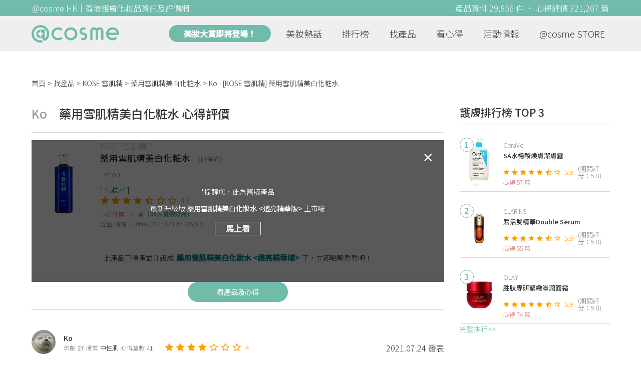

--- FILE ---
content_type: text/html; charset=utf-8
request_url: https://hk.cosme.net/products/99094/reviews/1261456
body_size: 9956
content:
<!DOCTYPE html><html><head><title>Ko心得評價 - KOSE 雪肌精藥用雪肌精美白化粧水 | @cosme HK</title>
<meta name="description" content="Ko的心得評價：￼好大陣酒精味 用咗大半支 感覺上都冇咩美白效果 可能因為冇keep住用 得閒先抹兩下 因為有酒精嘅原因所以抹完塊面會即刻冇咁多油 但保濕效果就唔多覺 ￼￼￼￼￼￼￼可能因為...">
<meta name="keywords" content="kose 雪肌精,藥用雪肌精美白化粧水,推薦,心得,評價">
<link rel="canonical" href="https://hk.cosme.net/products/99094/reviews/1261456">
<meta property="og:title" content="Ko心得評價 - KOSE 雪肌精藥用雪肌精美白化粧水 | @cosme HK">
<meta property="og:description" content="Ko的心得評價：￼好大陣酒精味 用咗大半支 感覺上都冇咩美白效果 可能因為冇keep住用 得閒先抹兩下 因為有酒精嘅原因所以抹完塊面會即刻冇咁多油 但保濕效果就唔多覺 ￼￼￼￼￼￼￼可能因為...">
<meta property="og:url" content="https://hk.cosme.net/products/99094/reviews/1261456">
<meta property="og:type" content="website">
<meta name="viewport" content="width=device-width,initial-scale=1"><link href="https://hk-web-production.s3.ap-east-1.amazonaws.com/packs/media/images/favicon-42883971783943b903caea7ba13f1a00.ico" rel="icon" type="image/x-icon" /><meta name="csrf-param" content="authenticity_token" />
<meta name="csrf-token" content="INcKdDegFZAcAsmKSHVkeASdreWl3mBgZAHxkBQ11zP4uHCK-lOctOBE-jEhb_Cv8lKNrqcmfuKGesx3BcJ2UQ" /><script type="application/ld+json">
  {"@context":"https://schema.org","@type":"Review","itemReviewed":{"@type":"Product","name":"藥用雪肌精美白化粧水","mpn":99094,"brand":{"@type":"Brand","name":"KOSE 雪肌精"},"aggregateRating":{"@type":"AggregateRating","ratingValue":4.8,"reviewCount":61,"bestRating":"7"}},"datePublished":"2021.07.24","reviewRating":{"@type":"Rating","ratingValue":4,"bestRating":"7","worstRating":"1"},"name":"Ko - [KOSE 雪肌精] 藥用雪肌精美白化粧水 使用心得","author":{"@type":"Person","name":"Ko"},"reviewBody":"￼好大陣酒精味 用咗大半支 感覺上都冇咩美白效果 可能因為冇keep住用 得閒先抹兩下 因為有酒精嘅原因所以抹完塊面會即刻冇咁多油 但保濕效果就唔多覺 ￼￼￼￼￼￼￼可能因為我皮膚係混合偏乾 需要更加高保濕度嘅化妝水￼￼","publisher":{"@type":"Organization","name":"@cosme"},"image":"https://cosme-global-production.s3.amazonaws.com/uploads/product_sku_image/99094/122449/82318/medium_122449_82318.png"}
</script><link rel="stylesheet" media="all" href="https://hk-web-production.s3.ap-east-1.amazonaws.com/assets/application-04024382391bb910584145d8113cf35ef376b55d125bb4516cebeb14ce788597.css" /><link rel="stylesheet" media="screen" href="https://hk-web-production.s3.ap-east-1.amazonaws.com/packs/css/application-a080e80a.css" /><!--Global site tag (gtag.js) - Google Analytics--><script async="" src="https://www.googletagmanager.com/gtag/js?id=G-4DRLM5CJ00"></script><script>window.dataLayer = window.dataLayer || [];
function gtag(){dataLayer.push(arguments);}
gtag('js', new Date());
gtag('config', 'G-4DRLM5CJ00');</script><script>!function(f,b,e,v,n,t,s){if(f.fbq)return;n=f.fbq=function(){n.callMethod?
n.callMethod.apply(n,arguments):n.queue.push(arguments)};
if(!f._fbq)f._fbq=n;n.push=n;n.loaded=!0;n.version='2.0';
n.queue=[];t=b.createElement(e);t.async=!0;
t.src=v;s=b.getElementsByTagName(e)[0];
s.parentNode.insertBefore(t,s)}(window, document,'script',
'https://connect.facebook.net/en_US/fbevents.js');
fbq('init', '505889786483780');
fbq('track', 'PageView');</script><noscript><img height="1" style="display:none" width="1"><src>https://www.facebook.com/tr?id=505889786483780&amp;ev=PageView&amp;noscript=1</src></img></noscript><script>var clicky_site_ids = clicky_site_ids || []; clicky_site_ids.push(101309902);</script><script async="" src="//static.getclicky.com/js"></script><script src="https://securepubads.g.doubleclick.net/tag/js/gpt.js"></script><script src="https://cdn.jsdelivr.net/npm/sweetalert2@10/dist/sweetalert2.all.min.js"></script><script src="https://ajax.googleapis.com/ajax/libs/jquery/3.6.0/jquery.min.js"></script><script src="https://cdnjs.cloudflare.com/ajax/libs/jqueryui/1.12.1/jquery-ui.min.js"></script><script src="https://hk-web-production.s3.ap-east-1.amazonaws.com/packs/js/application-5047b7d23033e09741a8.js"></script><div data-tags="19.HK Brands^19_3158,20.HK Product^20_99094,21.HK Product Type^21_223^21_223_234^21_223_234_258,22.HK Effect^22_737^22_737_738^22_737_738_587,22.HK Effect^22_737^22_737_738^22_737_738_588,22.HK Effect^22_720^22_720_721^22_720_721_589,22.HK Effect^22_720^22_720_721^22_720_721_590,22.HK Effect^22_737^22_737_738^22_737_738_591,22.HK Effect^22_737^22_737_738^22_737_738_594,22.HK Effect^22_720^22_720_721^22_720_721_595,22.HK Effect^22_737^22_737_738^22_737_738_598,22.HK Effect^22_699^22_699_708^22_699_708_602,22.HK Effect^22_778^22_778_783^22_778_783_666,22.HK Effect^22_720^22_720_721^22_720_721_592,22.HK Effect^22_737^22_737_738^22_737_738_742,22.HK Effect^22_699^22_699_708^22_699_708_599,22.HK Effect^22_699^22_699_801^22_699_801_914,22.HK Effect^22_699^22_699_801^22_699_801_984,22.HK Effect^22_932^22_932_933^22_932_933_997,22.HK Effect^22_720^22_720_721^22_720_721_1011,22.HK Effect^22_699^22_699_801^22_699_801_1068,22.HK Effect^22_699^22_699_927^22_699_927_1153" id="urdmp-root" style="display:none;"></div><script>(function(i,s,o,g,r,a,m){i['urDmpObject']=r;i[r]=i[r]||function(){
(i[r].q=i[r].q||[]).push(arguments)},i[r].l=1*new Date();a=s.createElement(o),
m=s.getElementsByTagName(o)[0];a.async=1;a.src=g;m.parentNode.insertBefore(a,m);
})(window,document,'script','https://hk-web-production.s3.ap-east-1.amazonaws.com/urdmp/universal_hk.js','urdmp');

var uid = '';
urdmp('create','hk8c9240324ef613b1c838803c0519f2e',uid);
urdmp('send','pageview');</script></head><body><input class="d-none" id="download-tip" type="checkbox" /><header class="mobile-header fixed-top d-md-none"><input class="d-none" id="menu-open" type="checkbox" /><nav class="navbar flex-wrap no-gutters p-0 top-bg-color top-color"><div class="navbar-brand d-flex justify-content-center m-0 col text-center"><a class="d-inline-block" href="/"><img class="logo no-image" src="https://hk-web-production.s3.ap-east-1.amazonaws.com/packs/media/images/logo-4040fc7adb3a1fd3899ffa844137c00c.svg" /></a></div><label class="navbar-toggler position-absolute mb-0 p-0 d-md-none" for="menu-open"><span class="navbar-toggler-icon menu-btn"></span></label><div class="col-12 collapse"><ul class="list-group text-center"><li class="list-group-item"><a href="/">首頁</a></li><li class="annual-header-m"><a href="/best-cosme-awards/teaser">美妝大賞即將登場！</a></li><li class="list-group-item"><a href="/hotnews">美妝熱話</a></li><li class="list-group-item"><a href="/ranking">排行榜</a></li><li class="list-group-item"><div class="list-main-mobile-items"><span class="list-main-btn">找產品</span><span class="menu-arrow"></span><ul class="list-items"><li class="list-item"><a href="/brands">找品牌</a></li><li class="list-item"><a href="/products">找產品</a></li><li class="list-item"><a href="/effects">找效果</a></li><li class="list-item"><a href="/new-products">美妝新品</a></li></ul></div></li><li class="list-group-item"><div class="list-main-mobile-items"><span class="list-main-btn">看心得</span><span class="menu-arrow"></span><ul class="list-items"><li class="list-item"><a href="/new-reviews">最新心得</a></li><li class="list-item"><a href="/user-rankings">榮譽榜</a></li></ul></div></li><li class="list-group-item"><div class="list-main-mobile-items"><span class="list-main-btn">活動情報</span><ul class="list-items"><li class="list-item"><a href="/activities">品牌活動</a></li><li class="list-item"><a href="/activities/editor">編輯企劃</a></li></ul></div></li><li class="list-group-item"><a target="_blank" href="https://www.cosmestore.hk/">網上商店</a></li><hr class="hr" /><li class="list-group-item"><a target="_blank" href="https://hk.cosme.net/aboutus/">關於 @cosme HongKong</a></li><li class="list-group-item"><a target="_blank" href="https://hk.cosme.net/contact-us/">聯絡我們</a></li><li class="list-group-item" style="color: #333; background-color: #FBBC04;"><a data-turbolinks="false" data-download-app="" data-google-play-url="https://play.google.com/store/apps/details?id=jp.co.istyle.atcosme.goa&amp;referrer=utm_source%3DHK-homepage%26utm_medium%3DWeblog%26utm_campaign%3DHK-homepage" data-apple-url="https://apps.apple.com/app/apple-store/id1468439350?pt=833223&amp;ct=MMenu-DL&amp;mt=8" href="">用APP儲積分 即當現金使 >></a></li></ul></div><div class="backdrop"></div></nav></header><header class="d-none d-md-block"><nav class="navbar flex-wrap no-gutters p-0 top-bg-color top-color"><div class="header-title-layout"><div class="py-1 font-weight-light text-center">@cosme HK｜香港護膚化妝品資訊及評價網</div><div class="right-title">產品資料 29,856 件 · 心得評價 321,207 篇</div></div><div class="navbar-container col-12 nav-pc-bg-color nav-pc-color"><div class="container-md"><a href="/"><img class="logo-green no-image" src="https://hk-web-production.s3.ap-east-1.amazonaws.com/packs/media/images/logo-green-954fa4209d3d3d0336fc72f9f301e0fa.svg" /></a><ul class="list-group"><li class="annual-header"><a href="/best-cosme-awards/teaser">美妝大賞即將登場！</a></li><li class="list-group-item"><a class="item-menu" href="/hotnews">美妝熱話</a></li><li class="list-group-item"><a class="item-menu" href="/ranking">排行榜</a></li><li class="list-group-item"><div class="list-main-items">找產品<ul class="list-items"><li class="list-item"><a href="/brands">找品牌</a></li><li class="list-item"><a href="/products">找產品</a></li><li class="list-item"><a href="/effects">找效果</a></li><li class="list-item"><a href="/new-products">美妝新品</a></li></ul></div></li><li class="list-group-item"><div class="list-main-items">看心得<ul class="list-items"><li class="list-item"><a href="/new-reviews">最新心得</a></li><li class="list-item"><a href="/user-rankings">榮譽榜</a></li></ul></div></li><li class="list-group-item"><div class="list-main-items">活動情報<ul class="list-items"><li class="list-item"><a href="/activities">品牌活動</a></li><li class="list-item"><a href="/activities/editor">編輯企劃</a></li></ul></div></li><li class="list-group-item"><div class="list-main-items">@cosme STORE<ul class="list-items"><li class="list-item"><a href="/cosmestore">STORE 產品</a></li><li class="list-item"><a href="https://www.cosmestore.hk/">網上商店</a></li></ul></div></li></ul></div></div></nav></header><section class="ad-block section d-md-none d-md-none"><div class="gpt-ad iframe-rwd dfpCloseBtn topHeader ad650x150" data-gpt-dimensions="[[650, 100], [650, 150]]" data-gpt-div-id="div-gpt-ad-1629862047742-0" data-gpt-path="/7981851/hk-m-web-top_below_cosme" id="div-gpt-ad-1629862047742-0" style="max-width: 100%; width: 650px; min-height: 100px"></div></section><main class="main container-md"><nav aria-label="breadcrumb"><ol class="breadcrumb"><li class="breadcrumb-item"><a href="/">首頁</a></li><li class="breadcrumb-item"><a href="/products">找產品</a></li><li class="breadcrumb-item"><a href="/products?brand=3158">KOSE 雪肌精</a></li><li class="breadcrumb-item"><a href="/products/99094">藥用雪肌精美白化粧水</a></li><li class="breadcrumb-item active"><span class="name line-clamp-1"><h1>Ko - [KOSE 雪肌精] 藥用雪肌精美白化粧水</h1></span></li></ol></nav><div class="row no-gutters justify-content-between"><article class="col-left"><div id="auto_pagerize_block"><div class="review-content-block content_block" data-url="/products/99094/reviews/1261456"><article class="product-review-main-block"><div class="product-review-head"><span class="name">Ko</span><span class="title">藥用雪肌精美白化粧水 心得評價</span></div><div class="product-main-block"><div class="product"><div class="img-block product-show-img-block pc"><img class="cover" alt="KOSE 雪肌精藥用雪肌精美白化粧水" src="https://cosme-global-production.s3.amazonaws.com/uploads/product_sku_image/99094/122449/82318/medium_122449_82318.png" /></div><div class="details"><h1><a class="brand" href="/brands/3158">KOSE 雪肌精</a><div class="title">藥用雪肌精美白化粧水<span class="is-discontinued">(已停產)</span></div></h1><span class="subtitle">Lotion</span><div class="mobile-img-block"><div class="img-block product-show-img-block mobile"><img class="cover" alt="KOSE 雪肌精藥用雪肌精美白化粧水" src="https://cosme-global-production.s3.amazonaws.com/uploads/product_sku_image/99094/122449/82318/medium_122449_82318.png" /></div></div><div class="tags"><div class="tag"><a class="" href="/products?attribute=258">化妝水</a></div></div><div class="indexes"><i class="index star-full"></i><i class="index star-full"></i><i class="index star-full"></i><i class="index star-full"></i><i class="index star-half"></i><i class="index star-no"></i><i class="index star-no"></i><span class="value">4.8</span></div><div class="ranking-info-block"></div><div class="reviews">心得評價：61 篇<span>（30人覺得好用）</span></div><div class="description">容量/價格：200ml/360ml / HK$285/435</div></div><div class="upgrate-product-info"><span>此產品已停產並升級成</span><a class="upgrate-product-name" href="/products/141223">藥用雪肌精美白化妝水 &lt;透亮精華版&gt;</a><span>了，立即點擊看看吧！</span></div><div class="product-upgrate-cover product_upgrate_cover"><div class="text">*提醒您，此為舊版產品</div><div class="text">最新升級版 <strong>藥用雪肌精美白化妝水 &lt;透亮精華版&gt;</strong> 上市囉</div><a class="product-upgrate-btn" data-ga="true" data-name="pro" href="/products/141223">馬上看</a><div class="close-btn" data-direct-to="none" data-event-name="close" data-ga="true" data-location="content-產品資料蓋版">✕</div></div></div><a class="review-back-to-product-link" href="/products/99094">看產品及心得</a></div><div class="product-review-block"><a target="_blank" class="name" href="https://hk.cosme.net/at-cosme-hk-mobile-app/"><img class="avatar" src="https://cosme-global-production.s3-ap-southeast-1.amazonaws.com/uploads/cosme_global/user_image/604889/1/_150x150_604889_510ee1a5033909f2.jpeg" /></a><div class="details"><a target="_blank" class="name" href="https://hk.cosme.net/at-cosme-hk-mobile-app/">Ko</a><div class="info"><span class="label">年齡</span><span class="value">27</span><span class="label">膚質</span><span class="value">中性肌</span><span class="label">心得篇數</span><span class="value">41</span></div></div><div class="indexes"><i class="star-full index"></i><i class="star-full index"></i><i class="star-full index"></i><i class="star-full index"></i><i class="star-no index"></i><i class="star-no index"></i><i class="star-no index"></i><span class="value">4</span></div><div class="time-info"><span class="time">2021.07.24 發表</span></div></div><div class="product-review-images desktop-w-320 mt-3 mx-auto"><div class="carousel slide" data-interval="10000" data-ride="carousel" id="product-review-images-slide1261456"><div class="carousel-inner"><div class="carousel-item active"><div class="product-review-image-block"><img alt="Ko-KOSE 雪肌精藥用雪肌精美白化粧水_1" src="https://cosme-global-production.s3-ap-southeast-1.amazonaws.com/uploads/cosme_global/review_image/1378569/_775x280_20210724022116.150197" /></div></div><div class="carousel-item"><div class="product-review-image-block"><img alt="Ko-KOSE 雪肌精藥用雪肌精美白化粧水_2" src="https://cosme-global-production.s3-ap-southeast-1.amazonaws.com/uploads/cosme_global/review_image/1378570/_775x280_20210724022117.636639" /></div></div></div><a class="carousel-control-prev" data-slide="prev" href="#product-review-images-slide1261456" role="button"><span aria-hidden="true" class="arrow-left-white"></span><span class="sr-only">Previous</span></a><a class="carousel-control-next" data-slide="next" href="#product-review-images-slide1261456" role="button"><span aria-hidden="true" class="arrow-right-white"></span><span class="sr-only">Next</span></a><ol class="carousel-indicators mt-3"><li class="indicator active" data-slide-to="0" data-target="#product-review-images-slide1261456"></li><li class="indicator" data-slide-to="1" data-target="#product-review-images-slide1261456"></li></ol></div></div><div class="product-review-tags"><span class="title">標籤</span><a class="tag" href="/products?effect=587">清爽</a>、<a class="tag" href="/products?effect=591">臉部美白</a></div><div class="product-review-body"><style type="text/css">img {display: block;}</style> 好大陣酒精味<br>用咗大半支 感覺上都冇咩美白效果<br>可能因為冇keep住用 得閒先抹兩下<br>因為有酒精嘅原因所以抹完塊面會即刻冇咁多油<br>但保濕效果就唔多覺<br>       可能因為我皮膚係混合偏乾 需要更加高保濕度嘅化妝水  </div></article><section class="section"><div class="share-btns-block"><span class="tip"> 欲看更多心得請下載@cosme App，<br /> 關注品牌，可即時收到品牌最新報導和豐富的好康活動通知喔～</span><a class="btn apple" href="https://apps.apple.com/app/apple-store/id1468439350?pt=833223&amp;ct=HK-homepage&amp;mt=8"><span><svg aria-hidden="true" data-icon="apple" data-prefix="fab" focusable="false" role="img" viewbox="0 0 384 512" xmlns="http://www.w3.org/2000/svg"><path d="M318.7 268.7c-.2-36.7 16.4-64.4 50-84.8-18.8-26.9-47.2-41.7-84.7-44.6-35.5-2.8-74.3 20.7-88.5 20.7-15 0-49.4-19.7-76.4-19.7C63.3 141.2 4 184.8 4 273.5q0 39.3 14.4 81.2c12.8 36.7 59 126.7 107.2 125.2 25.2-.6 43-17.9 75.8-17.9 31.8 0 48.3 17.9 76.4 17.9 48.6-.7 90.4-82.5 102.6-119.3-65.2-30.7-61.7-90-61.7-91.9zm-56.6-164.2c27.3-32.4 24.8-61.9 24-72.5-24.1 1.4-52 16.4-67.9 34.9-17.5 19.8-27.8 44.3-25.6 71.9 26.1 2 49.9-11.4 69.5-34.3z" fill="currentColor"></path></svg>Apple Store</span></a><a class="btn google-play" href="https://play.google.com/store/apps/details?id=jp.co.istyle.atcosme.goa&amp;referrer=utm_source%3DHK-homepage%26utm_medium%3DWeblog%26utm_campaign%3DHK-homepage"><span><svg aria-hidden="true" data-icon="google-play" data-prefix="fab" focusable="false" role="img" viewbox="0 0 512 512" xmlns="http://www.w3.org/2000/svg"><path d="M325.3 234.3L104.6 13l280.8 161.2-60.1 60.1zM47 0C34 6.8 25.3 19.2 25.3 35.3v441.3c0 16.1 8.7 28.5 21.7 35.3l256.6-256L47 0zm425.2 225.6l-58.9-34.1-65.7 64.5 65.7 64.5 60.1-34.1c18-14.3 18-46.5-1.2-60.8zM104.6 499l280.8-161.2-60.1-60.1L104.6 499z" fill="currentColor"></path></svg>Google Play</span></a></div></section><section class="ad-block section d-md-none" style=""><div class="gpt-ad ad320x100" data-gpt-dimensions="[320, 100]" data-gpt-div-id="div-gpt-ad-1617021471340-0" data-gpt-path="/7981851/HK_Web_Banner_Mobile_Horizontal" id="div-gpt-ad-1617021471340-0" style="width: 320px;height: 100px"></div></section><section class="section"><div class="user-reviews"><div class="user-reviews-title"><a target="_blank" class="name" href="https://hk.cosme.net/at-cosme-hk-mobile-app/"><img class="avatar" src="https://cosme-global-production.s3-ap-southeast-1.amazonaws.com/uploads/cosme_global/user_image/604889/1/_150x150_604889_510ee1a5033909f2.jpeg" /></a>Ko其他心得<span class="small"><a target="_blank" class="name" href="https://hk.cosme.net/at-cosme-hk-mobile-app/">41篇</a></span></div><div class="user-reviews-list-m d-md-none"><div class="last-review-block"><div class="last-review-author"><img class="avatar" src="https://cosme-global-production.s3-ap-southeast-1.amazonaws.com/uploads/cosme_global/user_image/604889/1/_150x150_604889_510ee1a5033909f2.jpeg" /><div class="info"><div class="name">Ko</div><div class="last-review-info"><div class="info"><span class="label">年齡</span><span class="value">27</span></div><div class="info"><span class="label">膚質</span><span class="value">中性肌</span></div><div class="info"><span class="label">心得篇數</span><span class="value">41</span></div></div></div></div><div class="last-review-index"><i class="star-full index"></i><i class="star-full index"></i><i class="star-full index"></i><i class="star-full index"></i><i class="star-full index"></i><i class="star-full index"></i><i class="star-full index"></i><span class="value">7</span></div><a class="last-review-content line-clamp-4" href="/products/152632/reviews/1552421">有時選擇卸妝產品都幾頭痛 用卸妝水又卸唔乾淨啲防水眼妝 又會拉扯皮膚 卸妝油雖然捨得乾淨又唔會拉扯皮膚 但係驚會過度清潔用完非常之乾 ...</a><div class="last-review-product"><a class="last-review-img-link" href="/products/152632"><img class="cover" src="https://cosme-global-production.s3.amazonaws.com/uploads/product_sku_image/152632/217599/220970/medium_217599_202510240359.png" /></a><div class="info"><a class="name" href="/products/152632">澄淨卸妝油</a><span class="description">ORBIS</span><span class="description mb-0">120</span></div></div><div class="last-review-time"><span class="time">8 天前 發表</span><span class="like"><i class="heart"></i>0</span></div></div><div class="last-review-block"><div class="last-review-author"><img class="avatar" src="https://cosme-global-production.s3-ap-southeast-1.amazonaws.com/uploads/cosme_global/user_image/604889/1/_150x150_604889_510ee1a5033909f2.jpeg" /><div class="info"><div class="name">Ko</div><div class="last-review-info"><div class="info"><span class="label">年齡</span><span class="value">27</span></div><div class="info"><span class="label">膚質</span><span class="value">中性肌</span></div><div class="info"><span class="label">心得篇數</span><span class="value">41</span></div></div></div></div><div class="last-review-index"><i class="star-full index"></i><i class="star-full index"></i><i class="star-full index"></i><i class="star-full index"></i><i class="star-full index"></i><i class="star-full index"></i><i class="star-no index"></i><span class="value">6</span></div><a class="last-review-content line-clamp-4" href="/products/119976/reviews/1549264">試用了白藜蘆醇提昇緊緻精華10日 一搽上面有淡淡既植物香味 令人心曠神怡 一開始見到佢咁嘅色以為係粉底液咁厚 但其實佢質地透薄 推開咗...</a><div class="last-review-product"><a class="last-review-img-link" href="/products/119976"><img class="cover" src="https://cosme-global-production.s3.amazonaws.com/uploads/product_sku_image/119976/148807/220916/medium_148807_202510220458.png" /></a><div class="info"><a class="name" href="/products/119976">白藜蘆醇提昇緊緻精華</a><span class="description">CAUDALIE</span><span class="description mb-0">530</span></div></div><div class="last-review-time"><span class="time">28 天前 發表</span><span class="like"><i class="heart"></i>0</span></div></div><div class="last-review-block"><div class="last-review-author"><img class="avatar" src="https://cosme-global-production.s3-ap-southeast-1.amazonaws.com/uploads/cosme_global/user_image/604889/1/_150x150_604889_510ee1a5033909f2.jpeg" /><div class="info"><div class="name">Ko</div><div class="last-review-info"><div class="info"><span class="label">年齡</span><span class="value">27</span></div><div class="info"><span class="label">膚質</span><span class="value">中性肌</span></div><div class="info"><span class="label">心得篇數</span><span class="value">41</span></div></div></div></div><div class="last-review-index"><i class="star-full index"></i><i class="star-full index"></i><i class="star-full index"></i><i class="star-full index"></i><i class="star-full index"></i><i class="star-full index"></i><i class="star-full index"></i><span class="value">7</span></div><a class="last-review-content line-clamp-4" href="/products/147940/reviews/1536598">呢枝野使用感受真係超正 完全唔會黐立立 搽上面有非常輕微嘅香味 即時稍為有少少提亮效果  不過過咗15分鐘之後就會完全融入膚色 唔會同...</a><div class="last-review-product"><a class="last-review-img-link" href="/products/147940"><img class="cover" src="https://cosme-global-production.s3.amazonaws.com/uploads/product_sku_image/147940/208921/212581/medium_208921_202502280248.png" /></a><div class="info"><a class="name" href="/products/147940">亮肌抗斑護膚防曬乳霜 SPF50+ PA++++</a><span class="description">SOFINA iP</span><span class="description mb-0"></span></div></div><div class="last-review-time"><span class="time">2025.08.13 發表</span><span class="like"><i class="heart"></i>0</span></div></div><div class="last-review-block"><div class="last-review-author"><img class="avatar" src="https://cosme-global-production.s3-ap-southeast-1.amazonaws.com/uploads/cosme_global/user_image/604889/1/_150x150_604889_510ee1a5033909f2.jpeg" /><div class="info"><div class="name">Ko</div><div class="last-review-info"><div class="info"><span class="label">年齡</span><span class="value">27</span></div><div class="info"><span class="label">膚質</span><span class="value">中性肌</span></div><div class="info"><span class="label">心得篇數</span><span class="value">41</span></div></div></div></div><div class="last-review-index"><i class="star-full index"></i><i class="star-full index"></i><i class="star-full index"></i><i class="star-full index"></i><i class="star-full index"></i><i class="star-no index"></i><i class="star-no index"></i><span class="value">5</span></div><a class="last-review-content line-clamp-4" href="/products/151139/reviews/1536082">本身以為佢係一支潔面噴霧 原來佢係唔使過水！係一支精華嚟！  下邊係第一日未使用前嘅肌膚狀況：下邊係第一日使用完之後嘅即時情況： 啲泡...</a><div class="last-review-product"><a class="last-review-img-link" href="/products/151139"><img class="cover" src="https://cosme-global-production.s3.amazonaws.com/uploads/product_sku_image/151139/214271/218473/medium_214271_202508260820.png" /></a><div class="info"><a class="name" href="/products/151139">水光去角質碳酸慕絲精華</a><span class="description">SOFINA iP</span><span class="description mb-0">300</span></div></div><div class="last-review-time"><span class="time">2025.08.10 發表</span><span class="like"><i class="heart"></i>0</span></div></div></div><div class="user-reviews-list d-none d-md-flex"><a class="user-review-item" href="/products/152632/reviews/1552421"><div class="product-image"><img src="https://cosme-global-production.s3.amazonaws.com/uploads/product_sku_image/152632/217599/220970/medium_217599_202510240359.png" /></div><div class="product-name line-clamp-2">[ORBIS] 澄淨卸妝油</div></a><a class="user-review-item" href="/products/119976/reviews/1549264"><div class="product-image"><img src="https://cosme-global-production.s3.amazonaws.com/uploads/product_sku_image/119976/148807/220916/medium_148807_202510220458.png" /></div><div class="product-name line-clamp-2">[CAUDALIE] 白藜蘆醇提昇緊緻精華</div></a><a class="user-review-item" href="/products/147940/reviews/1536598"><div class="product-image"><img src="https://cosme-global-production.s3.amazonaws.com/uploads/product_sku_image/147940/208921/212581/medium_208921_202502280248.png" /></div><div class="product-name line-clamp-2">[SOFINA iP] 亮肌抗斑護膚防曬乳霜 SPF50+ PA++++</div></a><a class="user-review-item" href="/products/151139/reviews/1536082"><div class="product-image"><img src="https://cosme-global-production.s3.amazonaws.com/uploads/product_sku_image/151139/214271/218473/medium_214271_202508260820.png" /></div><div class="product-name line-clamp-2">[SOFINA iP] 水光去角質碳酸慕絲精華</div></a></div></div></section><div class="d-none" data-url="/products/99094/reviews/1392444" id="auto_pagerize"></div></div></div><style type="text/css">.load-wrapp{display:none;margin-top:150px;text-align:center}.letter{display:inline-block;font-size:14px;color:#70bbaa}.load .letter{animation-name:loadingAmi;animation-duration:1.6s;animation-iteration-count:infinite;animation-direction:linear}.l-1{animation-delay:0.48s}.l-2{animation-delay:0.6s}.l-3{animation-delay:0.72s}.l-4{animation-delay:0.84s}.l-5{animation-delay:0.96s}.l-6{animation-delay:1.08s}.l-7{animation-delay:1.2s}.l-8{animation-delay:1.32s}.l-9{animation-delay:1.44s}.l-10{animation-delay:1.56s}@keyframes loadingAmi{0%{opacity:0}100%{opacity:1}}</style><div class="load-wrapp" id="loading"><div class="load"><div class="letter-holder"><div class="l-1 letter">L</div><div class="l-2 letter">o</div><div class="l-3 letter">a</div><div class="l-4 letter">d</div><div class="l-5 letter">i</div><div class="l-6 letter">n</div><div class="l-7 letter">g</div><div class="l-8 letter">.</div><div class="l-9 letter">.</div><div class="l-10 letter">.</div></div></div></div><script>$(function(){
//$(document).on('turbolinks:load', () => {
  let loading = false;
  if ($("#auto_pagerize").length > 0) {
    $(window).scroll(function() {
      if (loading)
        return;

      let docViewBottom = $(window).scrollTop() + $(window).height();
      if(docViewBottom > $(document).height() - 400) {
        if (loading || $("#auto_pagerize").length == 0)
          return;

        $("#loading").show();
        loading = true;
        let url = $("#auto_pagerize").data("url");
        $("#auto_pagerize").remove();

        $.ajax({
          method: 'GET',
          url: url,
          headers: { 'X-Requested-With': 'XMLHttpRequest' },
          dataType: 'html',
          success: function(html) {
            if ($("#auto_pagerize_block").length > 0) {
              $("#auto_pagerize_block").append(html);
              window.history.replaceState(history.state, null, url);
              loading = false;
              $("#loading").hide();
            }
          },
          error: function() {
            loading = false;
            $("#loading").hide();
            console.log("Loading error")
          }
        });
        return;
      } else {
        $.each($(".content_block"), function(id, el){
          let elemBottom = $(el).offset().top + $(el).height();
          if (elemBottom >= docViewBottom) {
            if ($(el).data("url") != window.location.pathname) {
              // ref: https://github.com/turbolinks/turbolinks/issues/219
              //window.history.replaceState({turbolinks: {}}, null, $(el).data("url"));
              window.history.replaceState(history.state, null, $(el).data("url"));

            }
            return false; // break
          }
        })
      }
    });

  } else {
    $(window).unbind("scroll");
  }

  window.onpopstate = function(event) {
    console.log("location: " + document.location);
    //event.preventDefault()
    //document.location.reload()
    window.location.replace(window.location.href);
  };
});</script></article><aside class="col-right"><div class="d-none d-md-block"><section class="section section-ranking section-side-ranking"><div class="section-title">護膚排行榜 TOP 3</div><div class="section-content"><div class="hotranking-main-list side-ranking"><div class="hotranking-main-block"><div class="img-block"><i class="number">1</i><a data-ga="true" data-location="sidebar-排行榜" data-product-id="137060" data-direct-to="產品-商品資訊" href="/products/137060"><img class="cover" alt="CeraVeSA水楊酸煥膚潔膚露" src="https://cosme-global-production.s3.amazonaws.com/uploads/product_sku_image/137060/189284/194300/medium_189284_202307250730.png" /></a></div><div class="details"><a class="brand" data-ga="true" data-location="sidebar-排行榜" data-brand-id="4667" data-direct-to="品牌-品牌首頁" href="/brands/4667">CeraVe</a><a class="title line-clamp-2" data-ga="true" data-location="sidebar-排行榜" data-product-id="137060" data-direct-to="產品-商品資訊" href="/products/137060">SA水楊酸煥膚潔膚露</a><div class="indexes"><i class="index star-full"></i><i class="index star-full"></i><i class="index star-full"></i><i class="index star-full"></i><i class="index star-full"></i><i class="index star-half"></i><i class="index star-no"></i><span class="value">5.9</span><span class="after">(期間評分：5.8)</span></div><div class="reviews">心得 57 篇</div></div></div><div class="hotranking-main-block"><div class="img-block"><i class="number">2</i><a data-ga="true" data-location="sidebar-排行榜" data-product-id="144695" data-direct-to="產品-商品資訊" href="/products/144695"><img class="cover" alt="CLARINS賦活雙精華Double Serum" src="https://cosme-global-production.s3.amazonaws.com/uploads/product_sku_image/144695/203662/207360/medium_203662_202409130934.jpg" /></a></div><div class="details"><a class="brand" data-ga="true" data-location="sidebar-排行榜" data-brand-id="3142" data-direct-to="品牌-品牌首頁" href="/brands/3142">CLARINS</a><a class="title line-clamp-2" data-ga="true" data-location="sidebar-排行榜" data-product-id="144695" data-direct-to="產品-商品資訊" href="/products/144695">賦活雙精華Double Serum</a><div class="indexes"><i class="index star-full"></i><i class="index star-full"></i><i class="index star-full"></i><i class="index star-full"></i><i class="index star-full"></i><i class="index star-half"></i><i class="index star-no"></i><span class="value">5.9</span><span class="after">(期間評分：5.8)</span></div><div class="reviews">心得 55 篇</div></div></div><div class="hotranking-main-block"><div class="img-block"><i class="number">3</i><a data-ga="true" data-location="sidebar-排行榜" data-product-id="152224" data-direct-to="產品-商品資訊" href="/products/152224"><img class="cover" alt="OLAY胜肽專研緊緻滋潤面霜" src="https://cosme-global-production.s3.amazonaws.com/uploads/product_sku_image/152224/216720/220100/medium_216720_202510030806.jpg" /></a></div><div class="details"><a class="brand" data-ga="true" data-location="sidebar-排行榜" data-brand-id="3620" data-direct-to="品牌-品牌首頁" href="/brands/3620">OLAY</a><a class="title line-clamp-2" data-ga="true" data-location="sidebar-排行榜" data-product-id="152224" data-direct-to="產品-商品資訊" href="/products/152224">胜肽專研緊緻滋潤面霜</a><div class="indexes"><i class="index star-full"></i><i class="index star-full"></i><i class="index star-full"></i><i class="index star-full"></i><i class="index star-full"></i><i class="index star-half"></i><i class="index star-no"></i><span class="value">5.9</span><span class="after">(期間評分：5.8)</span></div><div class="reviews">心得 74 篇</div></div></div></div></div><div class="section-more"><a href="/ranking/223">完整排行&gt;&gt;</a></div></section><div class="ad300x600 d-none d-md-block"><div class="gpt-ad" data-gpt-dimensions="[300, 600]" data-gpt-div-id="div-gpt-ad-1616999008937-0" data-gpt-path="/7981851/HK_Web_Mega_Banner_vertical" id="div-gpt-ad-1616999008937-0"></div></div></div><section class="section"><div class="section-title"> 活動情報<a class="section-more" href="/activities"> 看更多<div class="arrow-right"></div></a></div><div class="section-content"><div class="activity-aside-block"><div class="img-block"><a data-ga="true" data-location="sidebar-活動情報" data-activity-id="628" data-direct-to="品牌-特別企劃" href="/activities/628"><img class="cover" src="https://flipa-production.s3.amazonaws.com/uploads/activity_image/1605/_340x240_500x350.jpg" /></a></div><div class="details"><a class="title" href="/activities/628">【限時優惠】秋冬轉季必備 - CeraVe長效保濕系列，皮膚科醫生推介，乾敏肌之選！</a></div></div><div class="activity-aside-block"><div class="img-block"><a data-ga="true" data-location="sidebar-活動情報" data-activity-id="626" data-direct-to="品牌-特別企劃" href="/activities/626"><img class="cover" src="https://flipa-production.s3.amazonaws.com/uploads/activity_image/1603/_340x240_500x350.jpg" /></a></div><div class="details"><a class="title" href="/activities/626">【全新升級版】KANEBO 彈力活肌日霜及緊緻修護晚霜 - 24小時還原初生嬰兒肌</a><div class="info"></div></div></div><div class="activity-aside-block"><div class="img-block"><a data-ga="true" data-location="sidebar-活動情報" data-activity-id="622" data-direct-to="品牌-特別企劃" href="/activities/622"><img class="cover" src="https://flipa-production.s3.amazonaws.com/uploads/activity_image/1599/_340x240_500x350.jpg" /></a></div><div class="details"><a class="title" href="/activities/622">@cosme香港美妝大賞2025 即將登場!</a><div class="info"></div></div></div><div class="activity-aside-block"><div class="img-block"><a data-ga="true" data-location="sidebar-活動情報" data-activity-id="621" data-direct-to="品牌-特別企劃" href="/activities/621"><img class="cover" src="https://flipa-production.s3.amazonaws.com/uploads/activity_image/1598/_340x240_500x350.jpg" /></a></div><div class="details"><a class="title" href="/activities/621">Charlotte Tilbury全新NEXT GEN粉底！立即登記體驗粉底用家沉船之選～</a><div class="info"></div></div></div><div class="activity-aside-block"><div class="img-block"><a data-ga="true" data-location="sidebar-活動情報" data-activity-id="618" data-direct-to="品牌-特別企劃" href="/activities/618"><img class="cover" src="https://flipa-production.s3.amazonaws.com/uploads/activity_image/1595/_340x240_500x350.jpg" /></a></div><div class="details"><a class="title" href="/activities/618">【第二件半價優惠】CeraVe 潔膚露系列 ，乾肌/油肌/敏感肌都合適！</a><div class="info"></div></div></div></div></section></aside></div></main><footer class="footer footer-bg-color footer-color"><div class="container-md"><div class="row no-gutters justify-content-between"><div class="col-left d-none d-md-flex"><div class="logo-green"></div><div class="categories-block col d-flex flex-column"><div class="category-block"><h6 class="category-name"><a href="/hotnews">美妝熱話</a></h6></div><div class="category-block"><h6 class="category-name"><a href="/ranking">排行榜</a></h6><ul class="category-list"><li class="category-list-item"><a href="/best-cosme-awards/archive">美妝大賞</a></li></ul></div><div class="category-block"><h6 class="category-name"><a href="/products">找產品</a></h6></div><div class="category-block"><h6 class="category-name">活動情報</h6><ul class="category-list"><li class="category-list-item"><a href="/activities">品牌活動</a></li><li class="category-list-item"><a href="/activities/editor">編輯企劃</a></li></ul></div></div><div class="categories-block col d-flex flex-column"><div class="category-block"><h6 class="category-name">聯絡我們</h6><ul class="category-list"><li class="category-list-item"><a target="_blank" href="https://hk.cosme.net/aboutus/">關於 @cosme HongKong</a></li><li class="category-list-item"><a target="_blank" href="https://hk.cosme.net/at-cosme-hk-mobile-app/">下載免費App</a></li><li class="category-list-item"><a target="_blank" href="https://hk.cosme.net/contact-us/">聯絡我們</a></li><li class="category-list-item"><a target="_blank" href="https://hk.cosme.net/regulations/privacy">隱私權聲明</a></li><li class="category-list-item"><a target="_blank" href="https://hk.cosme.net/operational_policy">營運方針</a></li><li class="category-list-item"><a target="_blank" href="https://hk.cosme.net/review_policy">心得資料庫營運方針</a></li><li class="category-list-item"><a target="_blank" href="https://hk.cosme.net/trial_recipe">試用資格攻略</a></li><li class="category-list-item"><a target="_blank" href="https://hk.cosme.net/score_instruction">@cosme指數說明                  </a></li></ul></div></div><div class="categories-block col d-flex flex-column"><div class="category-block"><h6 class="category-name">Follow Us</h6><ul class="category-list"><li class="category-list-item"><a target="_blank" href="https://www.facebook.com/atcosmeHK/">Facebook</a></li><li class="category-list-item"><a target="_blank" href="https://www.instagram.com/at_cosmehk/">Instagram</a></li></ul></div></div></div><div class="col-right col"><form action="/subscribe/register_email" accept-charset="UTF-8" method="post"><input type="hidden" name="authenticity_token" value="hOrsajyrlSA7M7nb5xNDqps4iFB8_gayBN_9aleC7IJL5QsnutXdcGG2vRdlg7VvoW0RvGw7tv54k5jZ9ugiOQ" /><div class="form-group"><label class="form-label form-label-color" for="email">緊貼最新消息</label><input class="form-control form-control-color" placeholder="輸入電子郵件" type="email" name="email" id="email" /></div><input type="submit" name="commit" value="SEND" class="btn send-mail-btn" data-disable-with="SEND" /></form></div></div></div><div class="share-btns d-md-none"><a target="_blank" class="facebook-btn" href="https://www.facebook.com/atcosmeHK/"></a><a target="_blank" class="instagram-btn" href="https://www.instagram.com/at_cosmehk/"></a></div><div class="down-block down-bg-color down-color">copyright©istyle,inc.</div></footer></body></html>

--- FILE ---
content_type: text/html; charset=utf-8
request_url: https://www.google.com/recaptcha/api2/aframe
body_size: 267
content:
<!DOCTYPE HTML><html><head><meta http-equiv="content-type" content="text/html; charset=UTF-8"></head><body><script nonce="qQqMv9nUt8h-Fc8dRO8lZw">/** Anti-fraud and anti-abuse applications only. See google.com/recaptcha */ try{var clients={'sodar':'https://pagead2.googlesyndication.com/pagead/sodar?'};window.addEventListener("message",function(a){try{if(a.source===window.parent){var b=JSON.parse(a.data);var c=clients[b['id']];if(c){var d=document.createElement('img');d.src=c+b['params']+'&rc='+(localStorage.getItem("rc::a")?sessionStorage.getItem("rc::b"):"");window.document.body.appendChild(d);sessionStorage.setItem("rc::e",parseInt(sessionStorage.getItem("rc::e")||0)+1);localStorage.setItem("rc::h",'1762789885541');}}}catch(b){}});window.parent.postMessage("_grecaptcha_ready", "*");}catch(b){}</script></body></html>

--- FILE ---
content_type: application/javascript; charset=utf-8
request_url: https://fundingchoicesmessages.google.com/f/AGSKWxW-M1aAkzmGZl2iqNEMQgUyOf0-Kz40D_OlxuOl3J96kVQw5F2cYwa2ICdJ3Vrw5N7vxjCN7UmHYdpv_VLtm9GlpkhDpwLzwO6encnZaokToBYwBTJ-a_OpRZzrRJ5_THm3bbHzCrlvAyp5mR6LZBBgZMhbvZQ9Mk7vzQkMJ_EXzb9U74Wxz1Y-u0g=/_/ad/skin_/advertisingbutton._popunder_/adx_iframe_/exoclickright.
body_size: -1281
content:
window['1889bfe9-4cf7-4e40-a60d-ee3a1d1b3d67'] = true;

--- FILE ---
content_type: image/svg+xml
request_url: https://hk-web-production.s3.ap-east-1.amazonaws.com/packs/media/images/arrow-left-white-adb78dd93099cfe68e522c40a12f604a.svg
body_size: 569
content:
<svg xmlns="http://www.w3.org/2000/svg" width="44" height="44" viewBox="0 0 44 44">
    <g fill="none" fill-rule="evenodd">
        <g fill="#FFF">
            <g>
                <g>
                    <g>
                        <g>
                            <path d="M24.667 15L26 16.4l-5.334 5.599L26 27.6 24.667 29 18 22l1.333-1.4 5.334-5.6z" transform="translate(-16 -292) translate(0 124) translate(16) translate(0 69) translate(0 99)"/>
                        </g>
                    </g>
                </g>
            </g>
        </g>
    </g>
</svg>
